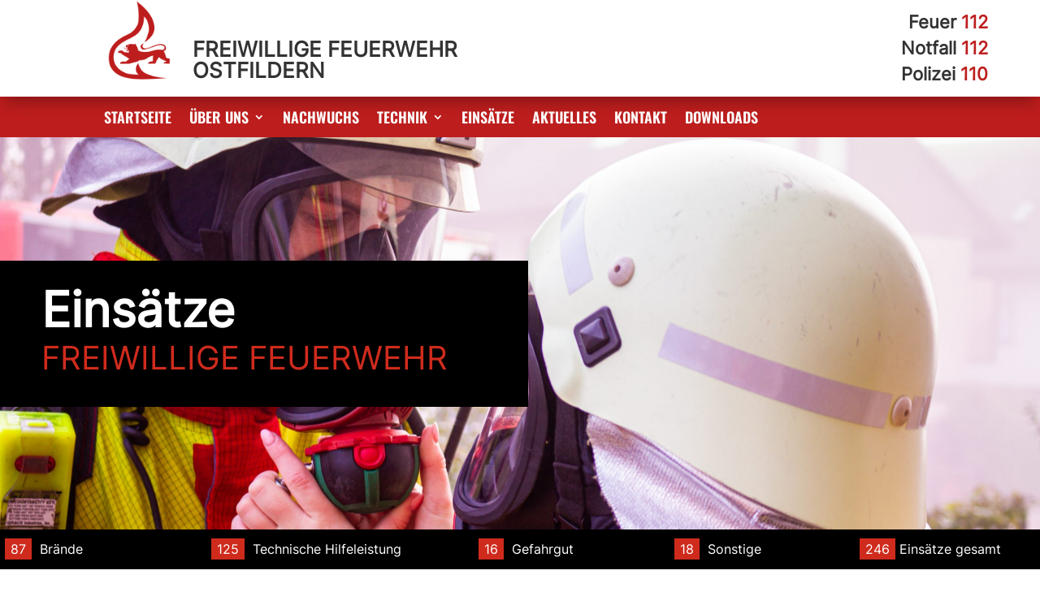

--- FILE ---
content_type: text/css
request_url: https://ff-ostfildern.de/wp-content/themes/werbeeinfach-child-theme/style.css
body_size: 133
content:
/*--------------------------------------------------------------------------------- Theme Name:   Werbeeinfach child theme Theme URI:    https://werbeeinfach.de/ Description:  Werbeeinfach child theme Author:       werbeeinfach.de Author URI:   https://werbeeinfach.de/ Template:     Divi Version:      1.0.0 License:      GNU General Public License v2 or later License URI:  http://www.gnu.org/licenses/gpl-2.0.html------------------------------ ADDITIONAL CSS HERE ------------------------------*/